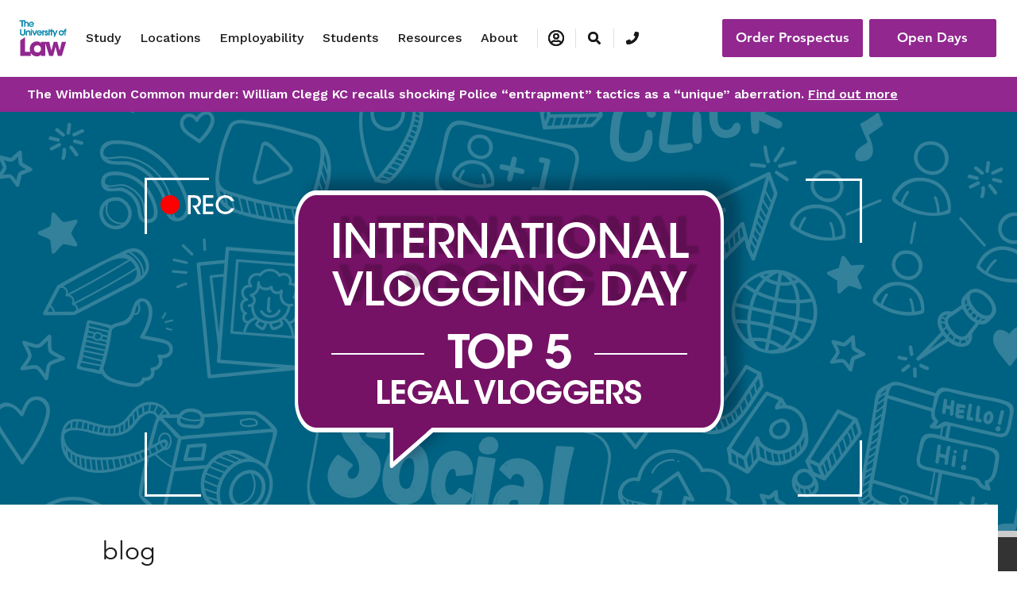

--- FILE ---
content_type: text/html; charset=utf-8
request_url: https://www.law.ac.uk/resources/blog/top-5-legal-vloggers/
body_size: 13690
content:

<!DOCTYPE html>
<html lang="en">
<head>
    <meta http-equiv="X-UA-Compatible" content="IE=edge" />
    <link rel="preconnect" href="https://vimeo.com/" />
    <link rel="preconnect" href="https://cdn.cookielaw.org" />
    <script src="/cdn-cgi/scripts/7d0fa10a/cloudflare-static/rocket-loader.min.js" data-cf-settings="87e7191a91992abe79578add-|49"></script><link rel="preload" as="style" onload="this.rel = 'stylesheet'" href='https://fonts.googleapis.com/css?family=Work+Sans:400,500,600&display=swap' />
    <link rel="preload" as="font" type="font/woff2" crossorigin="anonymous" href="/assets/fonts/1475508/065a6b14-b2cc-446e-9428-271c570df0d9.woff2" />
    <link rel="preload" as="font" type="font/woff2" crossorigin="anonymous" href="/assets/fonts/1475544/d513e15e-8f35-4129-ad05-481815e52625.woff2" />
    <link rel="stylesheet" href="/css/main.css?v=0.1.90">
    <link rel="stylesheet" href="/css/custom.css?v=0.1.90">
    <meta name="description" content="To celebrate International Vlogging Day 2020, The University of Law takes a look at the top 5 legal vloggers who are sharing their experiences on YouTube.">
        <link rel="canonical" href="https://www.law.ac.uk/resources/blog/top-5-legal-vloggers/" />
    <meta name="viewport" content="width=device-width,initial-scale=1">
    <title>International Vlogging Day 2020: Top 5 legal vloggers | ULaw</title>
    <link rel="apple-touch-icon" sizes="57x57" href="/favicon/apple-icon-57x57.png">
    <link rel="apple-touch-icon" sizes="60x60" href="/favicon/apple-icon-60x60.png">
    <link rel="apple-touch-icon" sizes="72x72" href="/favicon/apple-icon-72x72.png">
    <link rel="apple-touch-icon" sizes="76x76" href="/favicon/apple-icon-76x76.png">
    <link rel="apple-touch-icon" sizes="114x114" href="/favicon/apple-icon-114x114.png">
    <link rel="apple-touch-icon" sizes="120x120" href="/favicon/apple-icon-120x120.png">
    <link rel="apple-touch-icon" sizes="144x144" href="/favicon/apple-icon-144x144.png">
    <link rel="apple-touch-icon" sizes="152x152" href="/favicon/apple-icon-152x152.png">
    <link rel="apple-touch-icon" sizes="180x180" href="/favicon/apple-icon-180x180.png">
    <link rel="icon" type="image/png" sizes="192x192" href="/favicon/android-icon-192x192.png">
    <link rel="icon" type="image/png" sizes="32x32" href="/favicon/favicon-32x32.png">
    <link rel="icon" type="image/png" sizes="96x96" href="/favicon/favicon-96x96.png">
    <link rel="icon" type="image/png" sizes="16x16" href="/favicon/favicon-16x16.png">
    <link rel="manifest" href="/favicon/manifest.json">
    <meta name="msapplication-TileColor" content="#ffffff">
    <meta name="msapplication-TileImage" content="/favicon/ms-icon-144x144.png">
    <meta name="theme-color" content="#ffffff">
    

                <script type="application/ld+json">
                            {"mainEntityOfPage":{"@id":"https://www.law.ac.uk/resources/blog/top-5-legal-vloggers/","@type":"WebPage"},"headline":"International Vlogging Day 2020: Top 5 legal vloggers","description":"To celebrate International Vlogging Day 2020, The University of Law takes a look at the top 5 legal vloggers who are sharing their experiences on YouTube.","image":"https://www.law.ac.uk/globalassets/09.-news/1.-article-page/image-header-block/blogs-2020/20200810_international_vlogging_day.jpg","author":{"name":"University of Law","@type":"Organization"},"publisher":{"logo":{"url":"https://www.law.ac.uk/assets/img/navigation/ulaw-logo.svg","@type":"ImageObject"},"name":"University of Law","@type":"Organization"},"datePublished":"2020-08-10","dateModified":"2020-08-10","@context":"https://schema.org","@type":"BlogPosting"}
                </script>
                <script type="application/ld+json">
                            {"itemListElement":[{"position":1,"name":"Home","item":"https://www.law.ac.uk/","@type":"ListItem"},{"position":2,"name":"Resources","item":"https://www.law.ac.uk/resources/","@type":"ListItem"},{"position":3,"name":"Blog","item":"https://www.law.ac.uk/resources/blog/","@type":"ListItem"},{"position":4,"name":"International Vlogging Day 2020: Top 5 legal vloggers","item":"https://www.law.ac.uk/resources/blog/top-5-legal-vloggers/","@type":"ListItem"}],"@context":"https://schema.org","@type":"BreadcrumbList"}
                </script>


    

    <script src="https://code.jquery.com/jquery-3.5.1.min.js" integrity="sha256-9/aliU8dGd2tb6OSsuzixeV4y/faTqgFtohetphbbj0=" crossorigin="anonymous" defer type="87e7191a91992abe79578add-text/javascript"></script>
            <!-- Cookie Consent Notice -->
            <script src="https://cdn.cookielaw.org/scripttemplates/otSDKStub.js" type="87e7191a91992abe79578add-text/javascript" charset="UTF-8" data-domain-script="a21fd0ae-d07e-45ae-99f4-192bfcb30430" defer></script>
            <script type="87e7191a91992abe79578add-text/javascript">
                function OptanonWrapper() { }
            </script>

    
    <script type="text/plain" class="optanon-category-C0004">
        (function (i, n, f, t, y, x, z) {
            y = i._its = function () { return y.queue.push(arguments) }; y.version = '2.0'; y.queue = []; z = n.createElement(f); z.async = !0; z.src = t; x = n.getElementsByTagName(f)[0]; x.parentNode.insertBefore(z, x)
        })(window, document, 'script', 'https://script.infinity-tracking.com/infinitytrack.js?i=18332');
        window._its('init', '18332');
        window._its('track');
    </script>
    <script src="/js/app.js?v=0.1.90" defer type="87e7191a91992abe79578add-text/javascript"></script>
</head>
<body class="articlepage">
        <!-- Google Tag Manager (noscript) -->
        <noscript>
            <iframe src="https://www.googletagmanager.com/ns.html?id=GTM-TGFBGLM"
                    height="0" width="0" style="display:none;visibility:hidden"></iframe>
        </noscript>
        <!-- End Google Tag Manager (noscript) -->




<section class="navigation navigation--main bg-color--ulaw-white">
    <div class="container-fluid">
        <nav class="navbar navbar-expand-lg bg-color--ulaw-white" data-nav-root>
            <!-- logo section -->
            <a class="navbar-brand" href="/" data-brand>
                <img src="/assets/img/navigation/ulaw-logo.svg" alt="logo">
            </a>
            <div class="nav-buttons--action d-flex">
                <button class="navbar-toggler navbar-toggler--search-mobile mr-2" type="button" aria-label="Nav search" data-trigger data-class-to-trigger="nav-search--visible" data-target="html">
                    <i class="fas fa-search"></i>
                </button>
                <button class="navbar-toggler collapsed" type="button" data-toggle="collapse" data-target="#nav-links" aria-controls="nav-links" aria-expanded="false" aria-label="Toggle navigation">
                    Menu <i class="fas fa-bars ml-2"></i>
                </button>
            </div>
            <div class="collapse navbar-collapse position-relative" id="nav-links" data-nav>
                <!-- menu option -->
                <ul class="navbar-nav" data-piority-nav>
                        <li class="nav-item collapsed" data-priority-item data-overlay-toggler data-toggle="collapse" data-target="#nav-study" aria-expanded="false">
                            <a class="nav-link" href="/study/ ">Study</a><!-- secondary nav -->
<div class="nav-dropdown row collapse nav-dropdown--promo" id="nav-study">
    <div class="nav-dropdown__left">
        <div class="block  menulistblock  ">    <div class="nav-dropdown__title">Study with us</div>
    <ul>
            <li><a href="/study/undergraduate/">Undergraduate Courses</a></li>
            <li><a href="/study/postgraduate/">Postgraduate Courses</a></li>
            <li><a href="/study/postgraduate/sqe/">SQE Courses</a></li>
            <li><a href="/study/online/">Online Courses</a></li>
            <li><a href="/study/undergraduate/course-fees-and-funding/">Undergraduate Fees and Funding</a></li>
            <li><a href="/study/postgraduate/course-fees-and-funding/">Postgraduate Fees and Funding</a></li>
            <li><a href="/study/scholarships-bursaries/">Scholarships and Bursaries</a></li>
            <li><a href="/study/study-modes/">Study Modes</a></li>
            <li><a href="/study/legal-training/">Professional Legal Training</a></li>
            <li><a href="/study/apprenticeships/">Apprenticeships</a></li>
            <li><a href="/study/higher-rights-of-audience-assessment/">Higher Rights Assessment</a></li>
            <li><a href="/study/postgraduate/continue-your-studies/">Continuing Your Studies</a></li>
    </ul>
       </div>

        <div class="nav-dropdown__sublink">

    <a href="/study/" class="btn--link btn--black" title="Go to Study" role="button"><span>Go to Study</span> <i class="arrow"></i></a>

        </div>
    </div>
        <div class="nav-dropdown__right">
            <div class="block  menupromoblock  "><ul></ul>
<div class="nav-dropdown__promo">
        <img src="/globalassets/01.-global-assets/08.-headerfooter/header_20250319_open-days-promo_cont-hb.jpg?width=424&amp;format=webp" alt="Open Days" title="Open Days" class="content-push__image img-fluid" />

    <p><a href="/open-days/">Open Days</a></p>
<p>&nbsp;</p>
<p><a href="/law-and-more/">Law and so much more</a></p>
<p>&nbsp;</p>
<p><a href="/study/business/">Discover more about our Business School</a></p>
<p>&nbsp;</p>
<p><a href="/study/psychology/">Discover our Psychology courses</a></p>
<p>&nbsp;</p>
</div>
<div class="nav-dropdown__sublink">
</div></div>
        </div>
</div>



                        </li>
                        <li class="nav-item collapsed" data-priority-item data-overlay-toggler data-toggle="collapse" data-target="#nav-locations" aria-expanded="false">
                            <a class="nav-link" href="/locations/ ">Locations</a><!-- secondary nav -->


<div class="nav-dropdown row collapse" id="nav-locations">
    <div class="nav-dropdown__left">
            <div class="block  menulistblock  ">    <div class="nav-dropdown__title">Campuses</div>
    <ul>
            <li><a href="/locations/birmingham/">Birmingham</a></li>
            <li><a href="/locations/bristol/">Bristol</a></li>
            <li><a href="/locations/leeds/">Leeds</a></li>
            <li><a href="/locations/london/">London</a></li>
            <li><a href="/locations/manchester/">Manchester</a></li>
            <li><a href="/locations/nottingham/">Nottingham</a></li>
            <li><a href="/locations/online/">ULaw Online</a></li>
            <li><a href="/locations/hong-kong/">Hong Kong</a></li>
    </ul>
       </div>
        
        <div class="nav-dropdown__sublink">
    <a href="/locations/" class="btn--link btn--black" title="View all locations" role="button"><span>View all locations</span> <i class="fas fa-arrow-right"></i></a>
        </div>
    </div>
    <div class="nav-dropdown__right">
        <div class="block  menulistblock  ">    <div class="nav-dropdown__title">ULaw@</div>
    <ul>
            <li><a href="/locations/berlin/">GISMA Business School Berlin</a></li>
            <li><a href="/locations/newcastle/">Newcastle University</a></li>
            <li><a href="/locations/oxford/">Oxford Brookes University</a></li>
            <li><a href="/locations/egham/">Royal Holloway</a></li>
            <li><a href="/locations/hamburg/">The University of Europe for Applied Sciences (UE)</a></li>
            <li><a href="/locations/chester/">University of Chester</a></li>
            <li><a href="/locations/norwich/">University of East Anglia</a></li>
            <li><a href="/locations/exeter/">University of Exeter</a></li>
            <li><a href="/locations/hull/">University of Hull</a></li>
            <li><a href="/locations/liverpool/">University of Liverpool</a></li>
            <li><a href="/locations/reading/">University of Reading</a></li>
            <li><a href="/locations/sheffield/">University of Sheffield</a></li>
            <li><a href="/locations/southampton/">University of Southampton</a></li>
    </ul>
       </div>

        <div class="nav-dropdown__sublink">
        </div>
    </div>
</div>

                        </li>
                        <li class="nav-item collapsed" data-priority-item data-overlay-toggler data-toggle="collapse" data-target="#nav-employability" aria-expanded="false">
                            <a class="nav-link" href="/employability/ ">Employability</a><!-- secondary nav -->
<div class="nav-dropdown row collapse nav-dropdown--promo" id="nav-employability">
    <div class="nav-dropdown__left">
        <div class="block  menulistblock  ">    <div class="nav-dropdown__title">Careers and Employability</div>
    <ul>
            <li><a href="/employability/support-for-students/">Support for Students</a></li>
            <li><a href="/employability/support-for-alumni/">Support for Alumni</a></li>
            <li><a href="/employability/support-for-employers/">Support for Employers</a></li>
            <li><a href="/employability/employment-promise/">Our Employment Promise</a></li>
    </ul>
       </div>

        <div class="nav-dropdown__sublink">

    <a href="/employability/" class="btn--link btn--black" title="Go to Employability" role="button"><span>Go to Employability</span> <i class="arrow"></i></a>

        </div>
    </div>
        <div class="nav-dropdown__right">
            <div class="block  menupromoblock  "><ul></ul>
<div class="nav-dropdown__promo">
        <img src="/globalassets/01.-global-assets/08.-headerfooter/header_20200206_career_promo_cont-hb.jpg?width=424&amp;format=webp" alt="Students working together" title="Career pathway selector" class="content-push__image img-fluid" />

    <p>Try our new Career Finder tool.<strong><br /></strong></p>
<p>&nbsp;</p>
</div>
<div class="nav-dropdown__sublink">
    <a href="/employability/career-finder/" class="btn--link btn--purple" role="button"><span>Find your career</span> <i class="fas fa-arrow-right"></i></a>
</div></div>
        </div>
</div>



                        </li>
                        <li class="nav-item collapsed" data-priority-item data-overlay-toggler data-toggle="collapse" data-target="#nav-students" aria-expanded="false">
                            <a class="nav-link" href="/students/ ">Students</a><!-- secondary nav -->
<div class="nav-dropdown row collapse nav-dropdown--promo" id="nav-students">
    <div class="nav-dropdown__left">
        <div class="block  menulistblock  ">    <div class="nav-dropdown__title">Student Services</div>
    <ul>
            <li><a href="/students/support/">Student Support</a></li>
            <li><a href="/students/cost-of-living/">Financial Support</a></li>
            <li><a href="/students/accommodation/">Accommodation</a></li>
            <li><a href="/students/international/">International Students</a></li>
            <li><a href="/students/student-life/">Student Life</a></li>
            <li><a href="/students/unibuddy/">Chat to a Current Student</a></li>
            <li><a href="/graduation/">Graduation</a></li>
            <li><a href="/open-days/">Open Days</a></li>
    </ul>
       </div>

        <div class="nav-dropdown__sublink">

    <a href="/students/" class="btn--link btn--black" title="Go to Students" role="button"><span>Go to Students</span> <i class="arrow"></i></a>

        </div>
    </div>
        <div class="nav-dropdown__right">
            <div class="block  menupromoblock  "><ul></ul>
<div class="nav-dropdown__promo">
        <img src="/globalassets/01.-global-assets/08.-headerfooter/header_20200206_international-students_promo_cont-hb.jpg?width=424&amp;format=webp" alt="International student looking at smart phone" title="International support" class="content-push__image img-fluid" />

    <p>Moving to a new country can be daunting. We make sure you feel welcome.<strong><br /></strong></p>
<p>&nbsp;</p>
</div>
<div class="nav-dropdown__sublink">
    <a href="/students/international/" class="btn--link btn--purple" title="International support" role="button"><span>International support</span> <i class="fas fa-arrow-right"></i></a>
</div></div>
        </div>
</div>



                        </li>
                        <li class="nav-item collapsed" data-priority-item data-overlay-toggler data-toggle="collapse" data-target="#nav-resources" aria-expanded="false">
                            <a class="nav-link" href="/resources/ ">Resources</a><!-- secondary nav -->
<div class="nav-dropdown row collapse nav-dropdown--promo" id="nav-resources">
    <div class="nav-dropdown__left">
        <div class="block  menulistblock  ">    <ul>
            <li><a href="/resources/blog/">Our Blog</a></li>
            <li><a href="/resources/information-for-parents-and-guardians/">Information for Parents and Guardians</a></li>
            <li><a href="/resources/podcasts/">Podcasts</a></li>
            <li><a href="/prospectus/">Prospectus</a></li>
            <li><a href="/resources/schools-and-colleges/">Schools and Colleges</a></li>
            <li><a href="/ultra/">Tech Research Academy</a></li>
            <li><a href="/about/quality-of-teaching/">Quality of Teaching</a></li>
            <li><a href="/resources/verdict/">Verdict Magazine</a></li>
    </ul>
       </div>

        <div class="nav-dropdown__sublink">

    <a href="/resources/" class="btn--link btn--black" title="Go to Resources" role="button"><span>Go to Resources</span> <i class="arrow"></i></a>

        </div>
    </div>
        <div class="nav-dropdown__right">
            <div class="block  menupromoblock  "><ul></ul>
<div class="nav-dropdown__promo">
        <img src="/globalassets/01.-global-assets/08.-headerfooter/header_20200206_career_promo_cont-hb.jpg?width=424&amp;format=webp" alt="Students working together" title="Career pathway selector" class="content-push__image img-fluid" />

    <p>Try our new career pathway selector<strong>.<br /></strong></p>
<p>&nbsp;</p>
</div>
<div class="nav-dropdown__sublink">
    <a href="/employability/career-finder/" class="btn--link btn--purple" role="button"><span>Find your career</span> <i class="fas fa-arrow-right"></i></a>
</div></div>
        </div>
</div>



                        </li>
                        <li class="nav-item collapsed" data-priority-item data-overlay-toggler data-toggle="collapse" data-target="#nav-about" aria-expanded="false">
                            <a class="nav-link" href="/about/ ">About</a><!-- secondary nav -->
<div class="nav-dropdown row collapse nav-dropdown--promo" id="nav-about">
    <div class="nav-dropdown__left">
        <div class="block  menulistblock  ">    <ul>
            <li><a href="/about/alumni/">Alumni</a></li>
            <li><a href="/about/diversity-and-inclusion/">Equality, Diversity and Inclusion</a></li>
            <li><a href="/about/management-and-governance/">Governance</a></li>
            <li><a href="/students/support/preventing-and-addressing-harassment-and-sexual-misconduct/">Harassment and Sexual Misconduct</a></li>
            <li><a href="/about/history-and-heritage/">History and Heritage</a></li>
            <li><a href="https://careers.law.ac.uk/">Job Vacancies</a></li>
            <li><a href="/about/press-releases/">Media Centre</a></li>
            <li><a href="/about/our-advisory-boards/">Our Advisory Boards</a></li>
            <li><a href="/about/academic-model/">Pedagogy With Purpose</a></li>
            <li><a href="/about/sustainability/">Sustainability</a></li>
    </ul>
       </div>

        <div class="nav-dropdown__sublink">

    <a href="/about/" class="btn--link btn--black" title="Go to about" role="button"><span>Go to About</span> <i class="arrow"></i></a>

        </div>
    </div>
        <div class="nav-dropdown__right">
            <div class="block  menupromoblock  "><ul></ul>
<div class="nav-dropdown__promo">
        <img src="/globalassets/01.-global-assets/08.-headerfooter/header_20250331_sqe_promo_cont-hb.jpg?width=424&amp;format=webp" alt="SQE" title="SQE" class="content-push__image img-fluid" />

    <p class="image-header__title">Understanding the SQE and what it means for me.</p>
<p class="image-header__title">&nbsp;</p>
</div>
<div class="nav-dropdown__sublink">
    <a href="/study/postgraduate/sqe/" class="btn--link btn--purple" role="button"><span>Discover more</span> <i class="fas fa-arrow-right"></i></a>
</div></div>
        </div>
</div>



                        </li>
                </ul>
                <ul class="navbar-nav" data-secondary-nav>
                    <li class="nav-item nav-item--more d-none" data-nav-more data-overlay-toggler>
                        <div class="nav-link collapsed"><span>More</span><i class="fas fa-chevron-down ml-1"></i></div>
                        <ul class="nav-dropdown nav-dropdown--more" data-nav-more-drop></ul>
                    </li>
                    <li class="nav-item nav-item--login collapsed" data-toggle="collapse" data-target="#nav-login" data-nav-login data-overlay-toggler>
                        <div class="nav-link collapsed">
                            <span class="d-block d-lg-none">Login</span>
                            <i class="d-none d-lg-block far fa-user-circle"></i>
                        </div>
                        <div class="nav-dropdown nav-dropdown--single collapse" id="nav-login">
                            <div class="nav-dropdown__single">
                                <ul>
                                            <li><a href="https://cc.law.ac.uk/Personal/Authentication/Login.aspx?ReturnUrl=%2fPersonal%2f">Personal Login</a></li>
                                            <li><a href="https://law.accessplanit.com/accessplan/startpage.aspx?redirecturl=%2faccessplan%2fADK%2fFrameworks%2fSBAdmin2%2fDefault.aspx">Professional Development Login</a></li>
                                            <li><a href="https://elite.law.ac.uk/">ELITE</a></li>
                                            <li><a href="https://mail.office365.com/">University E-Mail</a></li>
                                </ul>
                                <div class="nav-dropdown__sublink"></div>
                            </div>
                        </div>
                    </li>
                    <li class="nav-item nav-item--search collapsed d-none d-lg-block" data-nav-search>
                        <div class="nav-link" aria-label="Nav search" data-trigger data-class-to-trigger="nav-search--visible" data-target="html">
                            <i class="fas fa-search"></i>
                        </div>
                    </li>
                    <li class="nav-item nav-item--phone collapsed" data-nav-phone data-overlay-toggler>
                            <div class="nav-link">
                                <i class="fas fa-phone mr-1"></i>
                                <div class="d-inline d-lg-none d-xxl-block ml-2" data-nav-phone-number>
                                        <a href="tel:+44(0)1483216000">
                                            <u>+44 (0)1483 216 000</u>
                                        </a>
                                </div>
                            </div>
                            <div class="nav-dropdown nav-dropdown--phone d-none d-lg-block" id="">
                                <div class="nav-dropdown__phone">
                                    <span clas="small-font">Talk to us</span>
                                    <i class="fas fa-phone mr-1 ml-1"></i>
                                    <span class="font-weight--semibold">
                                            <a href="tel:+44(0)1483216000">
                                                <u>+44 (0)1483 216 000</u>
                                            </a>
                                    </span>
                                </div>
                            </div>
                    </li>
                </ul><!-- menu option ends-->
            </div>
            <div class="nav-buttons--link" data-navbar-buttons>
                <div data-nav-phone-mobile></div>
                    <div class="nav-buttons--link-primary">
                            <a class="btn-primary btn--purple mr-lg-2" href="/prospectus/" role="button">Order Prospectus</a><a class="btn-primary btn--purple mt-1 mt-lg-0" href="/open-days/" role="button">Open Days</a>
                    </div>
            </div>
        </nav>
    </div>
    <div class="nav-search">
        <div class="nav-search__content">
            <div class="container-fluid container-fluid--wide">
                <div class="nav-search__top">
                    <a class="navbar-brand" href="/" data-brand><img src="/assets/img/navigation/ulaw-logo.svg" alt="logo"></a>
                    <div class="nav-search__close" data-trigger data-class-to-trigger="nav-search--visible" data-target="html"><span>Close</span> <i class="fal fa-times ml-2"></i></div>
                </div>
            </div>
            <div class="container-fluid">
                <div class="nav-search__bottom py-medium">
                    <div class="row">
                        <div class="col-lg-10 offset-lg-1">
                            <form class="form" method="get" action="/search-page/">
                                <div class="form-group"><label for="navSearchInput">Search</label> <input type="text" class="form-control" id="navSearchInput" name="navSearchInput" placeholder='Try "LPC"'></div><button type="submit" value="index" class="btn btn-primary btn--purple ml-3"><i class="fas fa-search"></i></button>
                            </form>
                        </div>
                    </div>
                </div>
            </div>
        </div>
    </div>
</section>
<div class="nav-overlay" data-navigation-overlay></div>

<div style="background-color:#91278f;color:white; padding:10px">
    <div class="container-fluid">
        <div class="row col-lg-12">
            <strong>The Wimbledon Common murder: William Clegg KC recalls shocking Police “entrapment” tactics as a “unique” aberration.&nbsp;<a style="color:#fff; text-decoration:underline" href="https://www.law.ac.uk/about/press-releases/inside-the-case-william-clegg/" >Find out more</a></strong>
        </div>
    </div>
</div>






    <div class="main">
        



<header class="image-header image-header--image">
        <div class="image-header__hero" style="background-image: url(/globalassets/09.-news/1.-article-page/image-header-block/blogs-2020/20200810_international_vlogging_day.jpg)" title="International Vlogging Day 2020">            
            <!-- TODO: Remove this section once breadcrumb logic is agreed
                <div class="container-fluid">
                <div class="row">
                    <nav aria-label="breadcrumb">
                        <ul class="breadcrumb breadcrumb--dark">
                            <li class="breadcrumb__item"><a href="#">Home</a></li>
                            <li class="breadcrumb__item"><a href="#">Section title</a></li>
                            <li class="breadcrumb__item active"><a href="#">Page title</a></li>
                        </ul>
                    </nav>
                </div>
            </div>
                -->
        </div>
    <div class="container-fluid">
        <div class="row">
            <div class="col-12 col-md-10 col-lg-9 offset-md-1">
                <div class="image-header__text">
                    <h4 class="image-header__tag">blog</h4>
                    <h1 class="image-header__title">International Vlogging Day 2020: Top 5 legal vloggers</h1>
                </div>
            </div>
        </div>
    </div>
</header>


<article class="article container-fluid">
    <section>
        <div class="row">
            <div class="col-lg-12 col-xl-1 offset-md-1 d-sm-flex d-xl-block mb-4">
                <div class="article__date-time mt-md-2">
                        <section>
                            <div>5 mins read</div>
                        </section>
                </div>
                <div class="share share--vertical">
                    <div class="share--print" onclick="if (!window.__cfRLUnblockHandlers) return false; window.print()" data-cf-modified-87e7191a91992abe79578add-=""><img src="/assets/img/icons/black/print.svg" alt="Print"></div>
                    <a class="share--facebook" href="https://www.facebook.com/sharer/sharer.php?u=https%3a%2f%2fwww.law.ac.uk%2fresources%2fblog%2ftop-5-legal-vloggers%2f&display=popup&ref=plugin&src=share_button" onclick="if (!window.__cfRLUnblockHandlers) return false; return !window.open(this.href, 'Facebook', 'width=640,height=580')" target="_blank" title="Share on Facebook" data-cf-modified-87e7191a91992abe79578add-=""><img src="/assets/img/icons/white/facebook.svg" alt="Facebook"> </a>
                    <a class="share--twitter" href="https://twitter.com/share?url=https%3a%2f%2fwww.law.ac.uk%2fresources%2fblog%2ftop-5-legal-vloggers%2f" onclick="if (!window.__cfRLUnblockHandlers) return false; window.open(this.href, 'Twitter', 'width=640,height=580')" target="_blank" title="Share on X" data-cf-modified-87e7191a91992abe79578add-=""><img src="/assets/img/icons/white/x.svg" alt="X"> </a>
                    <a class="share--share" href="/cdn-cgi/l/email-protection#[base64]" title="Share via email link"><img src="/assets/img/icons/white/share.svg" alt="Share"></a>
                </div>
            </div>
            <div class="col-md-10 col-lg-8 col-xl-6 offset-md-1 offset-xl-0">
                <div class="article__intro">
                    <p>In our digital age vlogging has taken off. Vlogging is the popular practice of video-blogging and has given birth to a generation of new celebrities through the video platform YouTube. Vloggers cover everything you can think of, from bad-cooking to survival techniques, gardening, make-up advice, music and more. Law is no exception.</p>
                </div>
                <div class="row">
                    <div class="col-12">
                        

<p><em>Written by <a href="/resources/editorial-team/editor/">Editorial Team</a>. Published 10 August 2020. Last updated 27 July 2022.</em></p>
<p>Law vloggers can be a great source of information and inspiration for those studying or thinking of <a href="/study/postgraduate/law/lpc/">studying law</a>. Even seasoned lawyers and barristers refer to law vloggers for topical thought on the legal system. For International Vlogging Day, we have listed five of the top law vloggers well worth tuning into.</p>
<p>&nbsp;</p>
<h3><strong>Eve Cornwell</strong></h3>
<p><a href="https://www.youtube.com/c/EveCornwellChannel" target="_blank" rel="noopener">www.youtube.com/c/EveCornwellChannel</a></p>
<p>Eve Cornwell is a Linklaters trainee solicitor, <a href="/resources/blog/criminology-vs-criminal-justice/">criminal justice</a> reform advocate, founder of The Millennial Coffee Club and Taylor Swift fan. She also completed her studies with ULaw in 2019 going on to <a href="/resources/blog/boost-your-chances-of-getting-a-training-contract/">a training contract</a> at the Magic Circle firm.</p>
<p>With over 346,000 subscribers, she has a vast influence in the legal profession with her informative and honest takes on her career. She often vlogs about high-profile cases including celebrities, gives her opinion on politics and US politics while also producing helpful video guides for anyone considering law school.</p>
<p>Watch her first instalment of a behind-the-scenes vlog series at Linklaters:</p>
<h3><strong>Jonathan Seitler QC and Miriam Seitler</strong></h3>
<p><a href="https://www.youtube.com/playlist?list=PL_T4Yp3a0AxqDj9v9U1s7SjBZYlyu0QvP" target="_blank" rel="noopener">https://www.youtube.com/playlist?list=PL_T4Yp3a0AxqDj9v9U1s7SjBZYlyu0QvP</a></p>
<p>Father and daughter legal duo are behind Carpool Caselaw, a play on James Corden&rsquo;s Carpool Karaoke. Both property law specialists, Wilberforce Chambers&lsquo; Jonathan Seitler QC and his daughter, Miriam Seitler, a barrister at Landmark Chambers, film themselves on the way to work taking law.</p>
<p>The sometimes humorous conversations give us a glimpse into life as <a href="/employability/legal-practice-areas/property-law/">a property lawyer</a> and the family dynamics within law. Miriam is led by Jonathan in discussing real cases for others to learn from.</p>
<p>Watch the first episode of Carpool Caselaw here:</p>
<p><iframe src="//www.youtube.com/embed/7ckYlVlm6X8" width="560" height="315" frameborder="0" allowfullscreen="allowfullscreen"></iframe></p>
<p>&nbsp;</p>
<h3><strong>Chrissie Wolf&nbsp;</strong></h3>
<p><a href="https://www.youtube.com/c/LawandBroader" target="_blank" rel="noopener">https://www.youtube.com/c/LawandBroader</a></p>
<p>Chrissie Wolf is the vlogger behind Law and Broader. She is a solicitor at Irwin Mitchell <a href="/employability/legal-practice-areas/personal-injury-and-clinical-negligence-law/">specialising in international personal injury claims</a> and cosmetic surgery, along with being an advocate of Law-tech, innovation and a proud pioneer of Legal Ed-tech.</p>
<p>With nearly 6,000 subscribers, Chrissie produces videos about law and lifestyle while also cataloguing life as a solicitor in Birmingham. Her law videos focus on how to break into the industry and excel at the recruitment process.</p>
<p>See her video &ldquo;Diaries of a lawyer during the coronavirus outbreak&rdquo; here:</p>
<p><iframe src="//www.youtube.com/embed/y0q8JJAitY4" width="560" height="315" frameborder="0" allowfullscreen="allowfullscreen"></iframe></p>
<p>&nbsp;</p>
<h3><strong>Rose</strong></h3>
<p><a href="https://www.youtube.com/c/WaysToStudy/" target="_blank" rel="noopener">https://www.youtube.com/c/WaysToStudy/</a></p>
<p>Anonymous vlogger Rose is behind the Ways to Study YouTube channel which has racked up over 20 million views. Her Netherlands accent is the only defining feature of this law student blog. In the second year of her studies, mysterious Rose has provided study tips to students and, law students in particular, all around the world.</p>
<p>Her videos teach how to maintain productivity, how to organise and how to get the best out of your studies. Those who need motivation and study tips flock to the Ways to Study channel for the best presented tips on how to study for success.</p>
<p>Watch Rose&rsquo;s video on how to take productive and effective notes during your studies here:</p>
<p><iframe src="//www.youtube.com/embed/UGxlJGPcHQY" width="560" height="315" frameborder="0" allowfullscreen="allowfullscreen"></iframe></p>
<p>&nbsp;</p>
<h3><strong>Ali Obeid</strong></h3>
<p><a href="https://www.youtube.com/c/AliObeid1/" target="_blank" rel="noopener">https://www.youtube.com/c/AliObeid1/</a></p>
<p>Law student and future White &amp; Case trainee solicitor, Ali Obeid, focuses on opportunity, diversity and building bridges between students from disadvantaged backgrounds and prestigious institutions.</p>
<p>His channel shares his experiences as a law student, but also careers, personal growth and diversity. He often covers themes such as racism, feminism and social injustice in the law. He has achieved over 150,000 views on his cheeky, informative videos</p>
<p>Check out his review on the four books every lawyer wannabe must read here:</p>
<p><iframe src="//www.youtube.com/embed/SLtLig5Y4Fc" width="560" height="315" frameborder="0" allowfullscreen="allowfullscreen"></iframe></p>
<p>&nbsp;</p>
<p>Don't forget that we also have our own <a title="The University of Law  YouTube Channel" href="https://www.youtube.com/user/CollegeofLaw" target="_blank" rel="noopener">YouTube channel</a> where we share our news, interviews and insights. <a title="Subscribe to The University of Law YouTube Channel" href="https://www.youtube.com/user/CollegeofLaw" target="_blank" rel="noopener">Subscribe now.</a></p>
           

                    </div>
                    <!--col-md-10 ends-->
                </div>
                <!--row ends-->
            </div>
            <!--col-md-8 ends-->
        </div>
        <!--row ends-->
    </section>
    <footer>
        <div class="row">
            <div class="col-md-10 col-lg-8 offset-md-1 offset-xl-2">
                <div class="share share--horisontal">
                    <div class="share--print" onclick="if (!window.__cfRLUnblockHandlers) return false; window.print()" data-cf-modified-87e7191a91992abe79578add-=""><i class="far fa-print"></i></div>
                    <a class="share--facebook" href="https://www.facebook.com/sharer/sharer.php?u=https%3a%2f%2fwww.law.ac.uk%2fresources%2fblog%2ftop-5-legal-vloggers%2f&display=popup&ref=plugin&src=share_button" onclick="if (!window.__cfRLUnblockHandlers) return false; return !window.open(this.href, 'Facebook', 'width=640,height=580')" target="_blank" title="Share on Facebook" data-cf-modified-87e7191a91992abe79578add-=""><i class="fab fa-facebook-f"></i> </a>
                    <a class="share--twitter" href="https://twitter.com/share?url=https%3a%2f%2fwww.law.ac.uk%2fresources%2fblog%2ftop-5-legal-vloggers%2f" onclick="if (!window.__cfRLUnblockHandlers) return false; window.open(this.href, 'Twitter', 'width=640,height=580')" target="_blank" title="Share on X" data-cf-modified-87e7191a91992abe79578add-=""><i class="fab fa-twitter"></i> </a>
                    <a class="share--share" href="/cdn-cgi/l/email-protection#[base64]" title="Share via email link"><i class="fas fa-share"></i></a>
                </div>
                
            </div>
        </div>
    </footer>
</article>

<section class="article-push my-large">
    <div class="container-fluid">
        <div class="row">
            <div class="col-md-10 offset-md-1">
                <h2 class="heading"><span class="heading__tag color--ulaw-black text-lowercase">resources</span><span class="heading__title color--ulaw-black text-uppercase">Our Recent Blogs</span></h2>
                <div class="article-push__cards mt-4">
                        <article class="article-card">
                            <a href="/resources/blog/student-snapshot-namrata-bhowmik/">
                                <div class="article-card__image-wrapper">
                                        <picture>

        <source srcset="/globalassets/09.-news/1.-article-page/image-header-block/blogs-2023/5304-_meet_your_community_blog_header.jpg?width=340&height=192&mode=crop&format=webp" type="image/webp">
        <img src="/globalassets/09.-news/1.-article-page/image-header-block/blogs-2023/5304-_meet_your_community_blog_header.jpg?width=340&height=192&mode=crop" alt="Multi-national students enjoying their community time at the university with the title: "STUDENT SNAPSHOTS MEET YOUR COMMUNITY" in white wording." title="Multi-national students enjoying their community time at the university with the title: "STUDENT SNAPSHOTS MEET YOUR COMMUNITY" in white wording." class="article-card__image" loading="lazy" width="340" height="192" />
    </picture>

                                </div>

                                <div class="article-card__details">
                                    <div class="article-card__heading"><span>blog</span> <span class="separator"></span> <span></span></div>
                                    <h3 class="article-card__title">Student Snapshot - Namrata Bhowmik</h3>
                                    <div class="article-card__date">19 January 2026
</div>
                                </div>
                            </a>
                        </article>
                        <article class="article-card">
                            <a href="/resources/blog/choosing-an-llm/">
                                <div class="article-card__image-wrapper">
                                        <picture>

        <source srcset="/globalassets/09.-news/1.-article-page/image-header-block/generic-blog-headers/2024-generic-blog-header-2.jpg?width=340&height=192&mode=crop&format=webp" type="image/webp">
        <img src="/globalassets/09.-news/1.-article-page/image-header-block/generic-blog-headers/2024-generic-blog-header-2.jpg?width=340&height=192&mode=crop" alt="A blue and purple background with title: "LATEST BLOG" in white writing." title="A blue and purple background with title: "LATEST BLOG" in white writing." class="article-card__image" loading="lazy" width="340" height="192" />
    </picture>

                                </div>

                                <div class="article-card__details">
                                    <div class="article-card__heading"><span>blog</span> <span class="separator"></span> <span></span></div>
                                    <h3 class="article-card__title">Choosing your LLM: A guide to a legal specialisation</h3>
                                    <div class="article-card__date">14 January 2026
</div>
                                </div>
                            </a>
                        </article>
                        <article class="article-card">
                            <a href="/resources/blog/academically-speaking-with-isaam-bin-haris/">
                                <div class="article-card__image-wrapper">
                                        <picture>

        <source srcset="/globalassets/09.-news/1.-article-page/image-header-block/blogs-2026/20260112_academically_speaking_with_isaam_bin_haris.png?width=340&height=192&mode=crop&format=webp" type="image/webp">
        <img src="/globalassets/09.-news/1.-article-page/image-header-block/blogs-2026/20260112_academically_speaking_with_isaam_bin_haris.png?width=340&height=192&mode=crop" alt="University students and lecturers smiling against The University of Law branded background in blue, purple, pink and orange." title="Academically Speaking with Isaam Bin Haris" class="article-card__image" loading="lazy" width="340" height="192" />
    </picture>

                                </div>

                                <div class="article-card__details">
                                    <div class="article-card__heading"><span>blog</span> <span class="separator"></span> <span></span></div>
                                    <h3 class="article-card__title">Academically Speaking with Isaam Bin Haris</h3>
                                    <div class="article-card__date">12 January 2026
</div>
                                </div>
                            </a>
                        </article>
                </div>
                <div class="mt-4 float-md-right">

    <a href="/resources/blog/" class="btn-secondary btn--blue" role="button"><span>View our blog</span> </a>

                </div>
            </div>
        </div>
    </div>
</section>


    </div>


        <footer class="footer border-top pt-5">
            <div class="container-fluid">
                <div class="row footer__menu">
                    <div class="col-12 col-lg-2 offset-lg-1"><img class="footer__logo" src="/assets/img/navigation/ulaw-logo.svg" alt="logo"></div>
                    <div class="footer__social col-12 col-md-3 col-lg-2 mb-3">
                        <h5 class="font-weight--semibold text-small">Social</h5>
                        <ul class="list-unstyled text-small">
                                <li><a class="" href="https://www.instagram.com/u_law/"><img src="/assets/img/icons/black/instagram.svg" alt="Instagram">Instagram</a></li>
                                                                                        <li><a class="" href="https://www.youtube.com/channel/UCmI9RTBcjSld6c-wbOG3KuQ"><img src="/assets/img/icons/black/youtube.svg" alt="Youtube">YouTube</a></li>
                                                            <li><a class="" href="https://www.facebook.com/UniversityOfLaw/"><img src="/assets/img/icons/black/facebook.svg" alt="Facebook">Facebook</a></li>
                                                            <li><a class="" href="https://www.linkedin.com/school/the-university-of-law/"><img src="/assets/img/icons/black/linkedin.svg" alt="LinkedIn">Linkedin</a></li>
                                                            <li><a class="" href="https://www.tiktok.com/@theuniversityoflaw"><img src="/assets/img/icons/black/tiktok.svg" alt="TikTok">TikTok</a></li>
                        </ul>
                    </div>
                    <div class="footer__legals col-12 col-md-3 col-lg-2 mb-3">
                        <h5 class="font-weight--semibold text-small">Quick links</h5>
                        
                            <ul class="list-unstyled">
                                    <li class="">
                                        <a href="/about/contact/">Departmental Contacts</a>
                                    </li>
                                    <li class="">
                                        <a href="/legal/">Website Terms and Conditions</a>
                                    </li>
                                    <li class="">
                                        <a href="/student-terms-and-conditions/">Student Terms and Conditions</a>
                                    </li>
                                    <li class="">
                                        <a href="/about/legal-advice-for-the-public/">Legal Advice for the Public</a>
                                    </li>
                                    <li class="">
                                        <a href="/policies/">University Policies</a>
                                    </li>
                                    <li class="">
                                        <a href="/globalassets/13.-media--doc-repo/06.-about/pdf_about_strategic-plan.pdf">Our Strategic Plan</a>
                                    </li>
                                    <li class="">
                                        <a href="/about/finance-related-strategies-reports-and-statements/">Financial Statements</a>
                                    </li>
                                    <li class="">
                                        <a href="/legal/accessibility-statement/">Accessibility Statement</a>
                                    </li>
                                    <li class="">
                                        <a href="/globalassets/13.-media--doc-repo/08.-policies/pdf_policies_privacy-policy.pdf">Privacy Notice</a>
                                    </li>
                                    <li class="">
                                        <a href="/globalassets/13.-media--doc-repo/09.-legal/pdf_legal_anti-semitism-statement.pdf">Antisemitism Statement</a>
                                    </li>
                                    <li class="">
                                        <a href="/globalassets/13.-media--doc-repo/09.-legal/pdf_legal_modern-slavery-statement.pdf">Modern Slavery Statement</a>
                                    </li>
                                    <li class="">
                                        <a href="https://venuehire.law.ac.uk/">Room Hire</a>
                                    </li>
                                    <li class="">
                                        <a href="https://careers.law.ac.uk/">Job Vacancies</a>
                                    </li>
                            </ul>
                    </div>
                    <div class="col-12 col-md-6 col-lg-4 mb-3">
                        <div class="row">
                            <div class="col-12 col-md-12">
                                <h5 class="font-weight--semibold">Contact</h5>
                            </div>
                        </div>
                        <div class="row">
                            <div class="col-12 col-md-6">
                                <ul class="list-unstyled text-small">
                                        <li class="font-weight--semibold">UK</li>
                                                                            <li><a href="/cdn-cgi/l/email-protection#47343332233e072b263069262469322c"><span class="__cf_email__" data-cfemail="493a3d3c2d300925283e67282a673c22">[email&#160;protected]</span></a></li>
                                                                                <li><a href="tel:0800289997">0800 289 997</a></li>
                                </ul>
                            </div>
                            <div class="col-12 col-md-6">
                                <ul class="list-unstyled text-small">
                                        <li class="font-weight--semibold">International</li>
                                                                            <li><a href="/cdn-cgi/l/email-protection#ed9e99988994ad818c9ac38c8ec39886"><span class="__cf_email__" data-cfemail="e2919697869ba28e8395cc8381cc9789">[email&#160;protected]</span></a></li>
                                                                                <li><a href="tel:+441483216000">+44 (0) 1483 216 000</a></li>
                                </ul>
                            </div>
                        </div>
                    </div>
                </div>
                <div class="row mb-4">
                    <div class="footer__copyright col-12 col-lg-8 offset-lg-3 order-2 order-md-1 pt-3 pb-md-3"><p>&copy; 2026 <a href="/about/our-companies/">The University of Law</a>. All rights reserved.</p></div>
                    <div class="footer__cookies col-12 col-lg-8 offset-lg-3 order-1 order-md-2 pb-3 pt-md-3">
                        <div class="row align-items-center">
                            <div class="col col-12 col-md-6 order-2 order-md-1">
                                <!-- OneTrust Cookies Settings button start --> <a class="optanon-show-settings">Cookie Settings</a><!-- OneTrust Cookies Settings button end -->
                            </div>
                            <div class="col col-12 col-md-6 order-1 order-md-2 text-md-right">
                            </div>
                        </div>
                    </div>
                </div>
            </div>
        </footer>


    <script data-cfasync="false" src="/cdn-cgi/scripts/5c5dd728/cloudflare-static/email-decode.min.js"></script><script type="87e7191a91992abe79578add-text/javascript" src="https://dl.episerver.net/13.6.1/epi-util/find.js"></script>
<script type="87e7191a91992abe79578add-text/javascript">
if(FindApi){var api = new FindApi();api.setApplicationUrl('/');api.setServiceApiBaseUrl('/find_v2/');api.processEventFromCurrentUri();api.bindWindowEvents();api.bindAClickEvent();api.sendBufferedEvents();}
</script>

    <!-- Modal -->
    <div class="modal fade" id="modal-video" tabindex="-1" role="dialog" aria-labelledby="modal-video" aria-hidden="true">
        <button type="button" class="close" data-dismiss="modal" aria-label="Close"><span aria-hidden="true">&times;</span></button>
        <div class="modal-dialog" role="document">
            <div class="modal-content">
                <div style="padding:56.25% 0 0 0;position:relative;"><iframe src="" title="University of Law Video" style="position:absolute;top:0;left:0;width:100%;height:100%;" frameborder="0" allow="autoplay; fullscreen" allowfullscreen></iframe></div>
                
                <script type="87e7191a91992abe79578add-text/javascript" id="gtm-vimeo-tracking" defer>
                    !function (e, t, n) { "use strict"; if (!navigator.userAgent.match(/MSIE [678]\./gi)) { var r = function (e) { var n, r = (e = e || {}).name || "dataLayer", a = e.name || t.GoogleAnalyticsObject || "ga", c = { gtm: function (e, t) { n.push({ event: "vimeoTrack", attributes: { videoAction: e, videoName: t } }) }, cl: function (e, n) { t._gaq.push(["_trackEvent", "Videos", e, n]) }, ua: function (e, n) { t[a]("send", "event", "Videos", e, n) } }; switch (e.type) { case "gtm": n = t[r] = t[r] || []; break; case "ua": t[a] = t[a] || function () { (t[a].q = t[a].q || []).push(arguments) }, t[a].l = +new Date; break; case "cl": t._gaq = t._gaq || []; break; default: s(t[r]) ? a && !s(t[a]) ? e.type = "ua" : s(t._gaq) || s(t._gaq.push) || (e.type = "cl") : (e.type = "gtm", n = t[r] = t[r] || []) }return c[e.type] }((n = function (e) { e = function () { var e, t, n, r = [].slice.call(arguments), a = r.shift(); for (n = 0; n < r.length; n++)for (t in e = r[n]) a[t] = e[t]; return a }({}, { events: { Play: !0, Pause: !0, "Watch to End": !0 }, percentages: { each: [], every: [] } }, e), u(["each", "every"], function (n) { var r = e.percentages[n]; i(r) || (r = [r]), r && (e.percentages[n] = function (e, n) { if (Array.prototype.map_) return e.map.call(e, n); var r = []; return u(e, function (e, a, c) { r.push(n.call(t, e, a, c)) }), r }(r, Number)) }); var n = [].concat(e.percentages.each); e.percentages.every && u(e.percentages.every, function (e) { var t, r = 100 / e, a = []; for (t = 1; t < r; t++)a.push(e * t); n = n.concat(l(a, function (e) { return e > 0 && e < 100 })) }); var r = function (e, n, r) { if (Array.prototype.reduce) return e.reduce.call(e, n, r); var a, c, o = r; for (c = 0; c < e.length; c++)a = e[c], o = n.call(t, o, a, e, c); return o }(n, function (e, t) { return e[t + "%"] = t / 100, e }, {}); return e._track = { percentages: r }, e }(n)).syntax); "loading" !== e.readyState ? a() : e.addEventListener("DOMContentLoaded", a), e.addEventListener("load", a, !0) } function a() { var n, r = l(function (t) { i(t) || (t = [t]); return [].slice.call(e.querySelectorAll(t.join())) }("iframe"), c); r.length && (n = function () { u(r, o) }, s(t.Vimeo) ? function (t, n) { var r, a; r = e.getElementsByTagName("script")[0], (a = e.createElement("script")).onload = function () { n && (n(), a.onload = null) }, a.src = t, a.async = !0, r.parentNode.insertBefore(a, r) }("https://player.vimeo.com/api/player.js", n) : n()) } function c(e) { return e.src.indexOf("player.vimeo.com/video/") > -1 } function o(e) { if (!e.__vimeoTracked) { e.__vimeoTracked = !0; var t = new Vimeo.Player(e), a = n._track.percentages, c = { Play: "play", Pause: "pause", "Watch to End": "ended" }, o = {}; t.getVideoTitle().then(function (e) { u(["Play", "Pause", "Watch to End"], function (a) { n.events[a] && t.on(c[a], function () { r(a, e) }) }), a && t.on("timeupdate", function (t) { var n, c = t.percent; for (n in a) c >= a[n] && !o[n] && (o[n] = !0, r(n, e)) }) }) } } function i(e) { return Array.isArray_ ? Array.isArray_(e) : "[object Array]" === Object.prototype.toString.call(e) } function u(e, n) { if (Array.prototype.forEach_) return e.forEach.call(e, n); var r; for (r = 0; r < e.length; r++)n.call(t, e[r], r, e) } function l(e, n) { if (Array.prototype.filter) return e.filter.call(e, n); var r = []; return u(e, function (e, a, c) { n.call(t, e, a, c) && r.push(e) }), r } function s(e) { return void 0 === e } }(document, window, { events: { Play: !0, Pause: !0, "Watch to End": !0 }, percentages: { every: 25, each: [10, 90] } });
                </script>
            </div>
        </div>
    </div>

        <!-- Google Tag Manager -->
        <script async defer type="87e7191a91992abe79578add-text/javascript">
            // Defer the (many) gtag scripts
            setTimeout(function () {
                (function (w, d, s, l, i) {
                w[l] = w[l] || []; w[l].push({
                    'gtm.start':
                        new Date().getTime(), event: 'gtm.js'
                }); var f = d.getElementsByTagName(s)[0],
                    j = d.createElement(s), dl = l != 'dataLayer' ? '&l=' + l : ''; j.async = true; j.src =
                        'https://www.googletagmanager.com/gtm.js?id=' + i + dl; f.parentNode.insertBefore(j, f);
                })(window, document, 'script', 'dataLayer', 'GTM-TGFBGLM');
            }, 7000);
        </script>
        <!-- End Google Tag Manager -->
<script src="/cdn-cgi/scripts/7d0fa10a/cloudflare-static/rocket-loader.min.js" data-cf-settings="87e7191a91992abe79578add-|49" defer></script></body>
</html>


--- FILE ---
content_type: image/svg+xml
request_url: https://www.law.ac.uk/assets/img/icons/white/x.svg
body_size: 88
content:
<?xml version="1.0" encoding="UTF-8"?>
<svg width="24px" height="24px" viewBox="0 0 24 24" version="1.1" xmlns="http://www.w3.org/2000/svg" xmlns:xlink="http://www.w3.org/1999/xlink">
    <title>Twitter X Copy</title>
    <g id="Page-1" stroke="none" stroke-width="1" fill="none" fill-rule="evenodd">
        <g id="Twitter-X-Copy">
            <rect id="Rectangle" x="0" y="0" width="24" height="24"></rect>
            <path d="M13.5221733,10.9237867 L19.4785333,4 L18.0670667,4 L12.89516,10.0118267 L8.76437333,4 L4,4 L10.24656,13.0909467 L4,20.3516 L5.41154667,20.3516 L10.8732133,14.0029067 L15.2356267,20.3516 L20,20.3516 L13.5218267,10.9237867 L13.5221733,10.9237867 Z M11.5888667,13.17104 L10.95596,12.2657867 L5.92014667,5.062592 L8.0882,5.062592 L12.15216,10.8758 L12.7850667,11.7810533 L18.0677333,19.3373333 L15.89968,19.3373333 L11.5888667,13.1713867 L11.5888667,13.17104 Z" id="Shape" fill="#FFFFFF" fill-rule="nonzero"></path>
        </g>
    </g>
</svg>

--- FILE ---
content_type: image/svg+xml
request_url: https://www.law.ac.uk/assets/img/navigation/ulaw-logo.svg
body_size: 4727
content:
<?xml version="1.0" encoding="UTF-8"?>
<svg width="80px" height="64px" viewBox="0 0 80 64" version="1.1" xmlns="http://www.w3.org/2000/svg" xmlns:xlink="http://www.w3.org/1999/xlink">
    <!-- Generator: Sketch 58 (84663) - https://sketch.com -->
    <title>logos/ulaw/</title>
    <desc>Created with Sketch.</desc>
    <g id="logos/ulaw/" stroke="none" stroke-width="1" fill="none" fill-rule="evenodd">
        <g>
            <rect id="Rectangle" x="0" y="0" width="80" height="64"></rect>
            <path d="M15.3235594,5.48650777 C14.7591688,4.84416068 13.9594902,4.52298713 12.9230208,4.52298713 C12.4479366,4.52298713 12.0288835,4.61407897 11.6650029,4.79497964 C11.300693,4.97652182 10.9745959,5.25621223 10.6864969,5.63447854 L10.6864969,2 L1.93189469,2 L-1.13686838e-13,3.93388386 L4.04755444,3.93388386 L4.0368205,12.9996594 L6.18983437,12.9996594 L6.18983437,3.93388386 L8.79088293,3.93388386 L8.79088293,12.9996594 L10.6718987,12.9996594 L10.6718987,9.44130454 C10.6718987,8.32810249 10.8131574,7.54505487 11.0963188,7.09173401 C11.3790508,6.63862699 11.8416836,6.4121804 12.4835733,6.4121804 C13.0694318,6.4121804 13.5048004,6.60077898 13.7877471,6.97904529 C14.0704791,7.35645628 14.2125965,7.94106912 14.2125965,8.73095932 L14.2125965,12.9996594 L16.1687499,12.9996594 L16.1687499,8.23252021 C16.1687499,7.04404979 15.8864472,6.12842721 15.3235594,5.48650777" id="Fill-1" fill="#0084A9"></path>
            <path d="M23.8621947,5.71637566 C23.0163601,4.85014794 21.9725917,4.41756865 20.7317482,4.41756865 C19.5759174,4.41756865 18.5770169,4.84886495 17.7363346,5.71252671 C16.895223,6.57661612 16.4742378,7.6151913 16.4742378,8.82932139 C16.4742378,10.03276 16.8924322,11.0614989 17.7292502,11.9153245 C18.5656389,12.7695777 19.5918036,13.1953144 20.8071004,13.1953144 C21.7267845,13.1953144 22.5410612,12.9427805 23.2522922,12.4362158 C23.9635231,11.9300788 24.491633,11.2291421 24.8383393,10.3325504 L22.7763492,10.3325504 C22.5784154,10.6605666 22.3001916,10.9199431 21.9401752,11.0935735 C21.9365257,11.0952842 21.9330908,11.0974225 21.9294413,11.0995608 C21.924289,11.1019129 21.9195661,11.1031959 21.9146285,11.1051204 C21.8497954,11.1356981 21.7828157,11.1626408 21.713045,11.1874451 C21.676335,11.2009165 21.6379075,11.2143878 21.6016267,11.2261485 C21.5902488,11.2295698 21.5786561,11.2319219 21.5670634,11.2351294 C21.4030488,11.2847381 21.2396782,11.3148882 21.0627829,11.3281457 C20.9681095,11.3364851 20.8706454,11.341617 20.769317,11.3422585 C20.39964,11.3456798 20.0782658,11.2883732 19.7978953,11.1855207 C19.569477,11.1066172 19.362312,10.9964944 19.1830552,10.8465992 C18.9280167,10.6323409 18.7416755,10.3716814 18.6229581,10.064193 C18.4582995,9.6863544 18.3773656,9.2467187 18.3773656,8.77222862 C18.3773656,7.32331254 19.3028459,6.16563373 20.7725371,6.15579752 C21.995777,6.14788579 22.7600336,6.83278517 23.0350372,7.86622841 C23.0380427,7.8773476 23.0421216,7.88803913 23.0455565,7.89937215 L23.043839,7.89937215 C23.0440537,7.90001365 23.0442684,7.90022748 23.0442684,7.90065514 L20.2869337,7.90065514 L18.7513361,9.43146833 L23.0985821,9.43146833 C23.0983675,9.43189599 23.0983675,9.43232365 23.0983675,9.43296515 L25.1172071,9.43296515 C25.1223594,9.37822452 25.1257942,9.31856578 25.1283704,9.25612725 C25.1307318,9.19304722 25.1322346,9.0985341 25.1322346,8.97280172 C25.1322346,7.66843512 24.7086733,6.58281721 23.8621947,5.71637566" id="Fill-2" fill="#0084A9"></path>
            <path d="M30.886915,56.2000674 C26.6388505,56.2000674 25.0248952,52.4522586 25.0248952,50.2376152 C25.0248952,47.5546828 26.8088762,44.1468647 30.8446233,44.1468647 C34.8374346,44.1468647 36.7916559,47.2985137 36.7916559,50.1520829 C36.7916559,52.4522586 35.3050051,56.2000674 30.886915,56.2000674 Z M68.1141542,53.0482045 L68.0293561,53.0482045 L64.1206988,38.3554769 L58.1738809,38.3554769 L54.3083741,53.0482045 L54.2233612,53.0482045 L50.697691,38.3554769 L36.7916559,38.3554769 L36.7916559,40.8675587 L36.7066431,40.8675587 C35.8569443,39.419498 33.6904057,37.5459143 29.8251135,37.5459143 C23.5380297,37.5459143 17.97334,42.4009379 17.97334,50.1520829 C17.97334,51.8216722 18.2404005,53.4360932 18.7532682,54.9222158 L10.0650017,54.9222158 L10.0650017,30.4762474 L2.03601391,35.921871 L2.03601391,61.9923104 L19.6152036,61.9923104 L19.6476201,56.9382106 C21.564702,60.4172343 25.0650401,62.8012315 29.8251135,62.8012315 C32.5863125,62.8012315 35.5171077,61.736569 36.7066431,59.4370348 L36.7916559,59.4370348 L36.7916559,61.9923104 L43.843211,61.9923104 L43.843211,39.8349708 L50.6124635,61.9923104 L57.1545858,61.9923104 L61.1046761,46.7029955 L61.1899036,46.7029955 L65.1404232,61.9923104 L71.6827602,61.9923104 L78.9041263,38.3554769 L71.6396097,38.3554769 L68.1141542,53.0482045 Z" id="Fill-3" fill="#91278F"></path>
            <path d="M72.603947,25.1495135 C72.174804,25.6143812 71.5983914,25.8480981 70.872777,25.8480981 C70.1617608,25.8480981 69.5870656,25.618444 69.1484767,25.1608465 C68.7092439,24.7034629 68.4902715,24.1034543 68.4902715,23.3597515 C68.4902715,22.6177593 68.7055943,22.0115496 69.1368841,21.5434745 C69.5688179,21.075827 70.1216158,20.8412548 70.7961367,20.8412548 C71.5120905,20.8412548 72.0988077,21.0681291 72.5582204,21.5205946 C73.0172037,21.9743431 73.2473394,22.55639 73.2473394,23.268232 C73.2473394,24.0572669 73.0326606,24.6837905 72.603947,25.1495135 Z M78.3646384,18.2958154 C78.5494769,18.1514798 78.8631226,18.0792051 79.3045023,18.0792051 L79.4646527,18.0792051 L79.4646527,16.3240836 C79.4133444,16.3240836 79.3422857,16.3213038 79.2508326,16.3163857 C79.1600234,16.3114676 79.0939023,16.3082601 79.0537574,16.3082601 C78.0636587,16.3082601 77.3255929,16.5265811 76.838272,16.9608711 C76.3520245,17.3958025 76.1081493,18.0556837 76.1081493,18.9417977 L76.1081493,19.3615471 L74.8381095,19.3615471 L74.0066584,20.2200769 C73.9993593,20.2125929 73.9933483,20.2046811 73.9858345,20.1974109 C73.1284073,19.345296 72.0751931,18.9176348 70.8261917,18.9176348 C69.6392325,18.9176348 68.617576,19.3506418 67.762725,20.2155865 C66.9078739,21.0811727 66.4810924,22.1184649 66.4810924,23.3291737 C66.4810924,24.5760199 66.903151,25.6302047 67.7476974,26.491942 C68.5924586,27.3551761 69.6291426,27.7860447 70.8575348,27.7860447 C72.1108297,27.7860447 73.1593211,27.3566729 74.0045116,26.4957909 C74.8501315,25.6370473 75.271546,24.5655422 75.271546,23.2838416 C75.271546,22.3970862 75.0373314,21.6063406 74.5734105,20.9107497 L76.1689034,20.9107497 L76.1689034,27.5638747 L78.0563596,27.5638747 L78.0563596,20.9107497 L79.4646527,20.9107497 L79.4646527,19.359195 L78.0879174,19.359195 L78.0879174,19.0328895 C78.0879174,18.6871254 78.1789412,18.4416479 78.3646384,18.2958154 L78.3646384,18.2958154 Z" id="Fill-4" fill="#0084A9"></path>
            <polygon id="Fill-5" fill="#0084A9" points="19.6705908 27.5619502 21.6132194 27.5619502 21.6132194 19.1658921 19.6705908 19.1658921"></polygon>
            <polyline id="Fill-6" fill="#0084A9" points="21.6134341 18.4912566 19.6705908 18.4912566 19.6607155 17.1340739 21.6134341 17.1342877 21.6134341 18.4912566"></polyline>
            <polyline id="Fill-7" fill="#0084A9" points="51.3320669 18.498313 49.3943759 18.498313 49.3847154 17.1336462 51.3320669 17.1336462 51.3320669 18.498313"></polyline>
            <path d="M3.6375179,16.1878735 L3.62055827,23.4230453 C3.62055827,23.9924762 3.84704442,25.8046905 6.02259957,25.8046905 C8.19815471,25.8046905 8.37032713,23.8641778 8.37032713,23.2945332 L8.34349227,17.6305885 L10.5267759,16.1525914 L10.5267759,23.3879771 C10.5267759,24.3112976 10.3908842,25.3276344 9.79600916,26.0818149 C9.06502778,27.0057769 7.75634571,27.7753532 6.0395592,27.7753532 C4.11882781,27.7753532 2.84427966,26.8056314 2.30049822,26.1438258 C1.8921791,25.6509463 1.51842328,24.7889952 1.51842328,23.3879771 L1.51842328,17.682977 L3.6375179,16.1878735" id="Fill-8" fill="#0084A9"></path>
            <polyline id="Fill-9" fill="#0084A9" points="21.8815679 19.1639676 24.0669983 19.1639676 26.1006507 24.7265566 26.145948 24.7265566 28.0583069 19.1639676 30.2737923 19.1639676 26.8593257 27.5531832 25.281007 27.5531832 21.8815679 19.1639676"></polyline>
            <path d="M37.1656264,20.1559278 C36.3026175,19.2779393 35.2384546,18.8395866 33.9727083,18.8395866 C32.7943363,18.8395866 31.7754706,19.2768702 30.9182581,20.1514373 C30.0604015,21.0275012 29.6312586,22.0797616 29.6312586,23.3095013 C29.6312586,24.5287633 30.057396,25.5709736 30.910959,26.4359184 C31.763878,27.3012908 32.8104372,27.7332285 34.0499927,27.7332285 C34.9877098,27.7332285 35.8178728,27.4768457 36.5432725,26.9636523 C37.2682429,26.4508865 37.806872,25.7407551 38.1610921,24.8326166 L36.0578837,24.8326166 C35.8563003,25.1646955 35.5724949,25.4274933 35.2053941,25.603262 C35.2017446,25.6049727 35.1983097,25.6075387 35.1944455,25.609677 C35.1890785,25.6118153 35.1843556,25.6133121 35.1789886,25.6152366 C35.1132969,25.646242 35.045029,25.6736123 34.973541,25.6984167 C34.9357575,25.7125295 34.8971153,25.7255731 34.8597612,25.7379753 C34.8485979,25.7411828 34.8367906,25.7433211 34.8247685,25.7467424 C34.6577484,25.7969926 34.490943,25.8277842 34.3110421,25.8410417 C34.214222,25.8498087 34.1141817,25.854513 34.0115652,25.8555821 C33.6341598,25.8585758 33.3065599,25.8004138 33.0206078,25.6969198 C32.7876812,25.6167334 32.5764373,25.5049 32.3939603,25.3530802 C32.1335549,25.136256 31.9435641,24.8719614 31.8224853,24.5604103 C31.6546064,24.1776535 31.5719551,23.7322444 31.5719551,23.2515532 C31.5719551,21.7833924 32.5154685,20.6109592 34.0145707,20.6004816 C35.2620693,20.5932113 36.0411387,21.2864501 36.3215093,22.3337923 C36.3249441,22.3449115 36.329023,22.355603 36.3324579,22.3671499 L36.3315992,22.3671499 C36.3315992,22.3675775 36.3315992,22.3677914 36.3315992,22.3684329 L33.5193067,22.3684329 L31.953654,23.9193461 L36.3869863,23.9193461 C36.3867716,23.9197738 36.3867716,23.9206291 36.3867716,23.9212706 L38.4451121,23.9212706 C38.4506938,23.865247 38.453914,23.8051606 38.4562754,23.7420806 C38.4586369,23.6779314 38.4609984,23.582563 38.4609984,23.4549061 C38.4609984,22.1336469 38.0290646,21.0332747 37.1656264,20.1559278" id="Fill-10" fill="#0084A9"></path>
            <polyline id="Fill-11" fill="#0084A9" points="64.6254087 19.1592634 62.3334976 19.1592634 60.2996305 24.5407378 58.3874863 19.1592634 57.2612812 19.1614017 57.2610665 19.1605464 56.9549345 19.1620432 56.0934284 19.1637538 56.0942871 19.1658921 55.2001499 19.1699549 55.1999352 16.1568681 53.1765873 17.6855429 53.1607011 19.1590495 51.1017165 19.1590495 51.1017165 19.1594772 49.3943759 19.1594772 49.3943759 27.5619502 51.3320669 27.5619502 51.3320669 20.9332019 53.1684295 20.9471009 53.1684295 27.5739248 55.1999352 27.5739248 55.2143187 20.9199445 56.7997217 20.9131019 59.1616181 26.7626515 57.7303544 30.0960566 59.9003279 30.0960566 64.6254087 19.1592634"></polyline>
            <path d="M13.3274757,19.1930486 L13.3274757,20.1456639 C13.6205123,19.7648316 13.9519764,19.4827891 14.322512,19.2999639 C14.692833,19.1169249 15.1198292,19.0256193 15.6037152,19.0256193 C16.2106122,19.0256193 16.7417276,19.1398048 17.1968467,19.3683897 C17.6519658,19.5971884 18.0317327,19.939745 18.3350738,20.3971287 C18.5407361,20.7067554 18.6871471,21.0559407 18.7745214,21.4446847 C18.862325,21.8334287 18.9056901,22.398583 18.9056901,23.1399336 L18.9056901,27.5741386 L16.9154028,27.5741386 L16.9154028,23.8633225 C16.9154028,22.7308757 16.7825166,21.9589473 16.5180323,21.5473234 C16.252904,21.1361272 15.7986436,20.9304222 15.1561099,20.9304222 C14.5024129,20.9304222 14.0318369,21.1590071 13.7439526,21.615963 C13.4558537,22.072919 13.3118042,22.8632369 13.3118042,23.9858475 L13.3118042,27.5741386 L11.3979425,27.5741386 L11.3979425,20.5735389 L13.3274757,19.1930486" id="Fill-12" fill="#0084A9"></path>
            <path d="M46.6237311,21.5712724 C46.4899862,20.9182338 46.0430249,20.8590027 45.8339277,20.8590027 C45.3427426,20.8590027 45.074394,21.229785 45.074394,21.5712724 C45.074394,22.0457625 45.4172361,22.1496842 46.475388,22.4911716 C47.5026262,22.8031505 48.7844734,23.2923949 48.7844734,24.9540724 C48.7844734,26.8094804 47.3092005,27.8326598 45.8938231,27.8326598 C45.074394,27.8326598 44.0615394,27.5512587 43.4205084,26.7500355 C42.9142958,26.1265055 42.8400169,25.473253 42.7953637,24.9690405 L44.8215024,24.9690405 C44.9105941,25.3400366 45.0898509,26.0225838 45.9090653,26.0225838 C46.5498816,26.0225838 46.8023439,25.5329118 46.8023439,25.191852 C46.8023439,24.583504 46.3558119,24.4346779 44.9404345,23.9601878 C44.001644,23.648209 43.0933379,22.9511212 43.0933379,21.6005672 C43.0933379,19.9983346 44.5385557,19.0484991 45.8641974,19.0484991 C47.1005327,19.0484991 48.4858551,19.9391035 48.5607781,21.5712724 L46.6237311,21.5712724" id="Fill-13" fill="#0084A9"></path>
            <path d="M43.5252717,19.2131487 L42.6620482,19.1983944 C41.634166,19.1983944 41.2921826,19.5236307 40.9192855,20.0575657 L40.8898745,20.0575657 L40.9083369,19.1566974 L39.0904367,19.1566974 L39.072189,27.5662269 L41.0534598,27.5662269 L41.0534598,22.9363669 C41.0534598,22.4706439 40.951702,21.3514546 42.3230703,21.1365548 C42.4525216,20.9274285 43.3646919,19.4539219 43.5252717,19.2131487" id="Fill-14" fill="#0084A9"></path>
        </g>
    </g>
</svg>